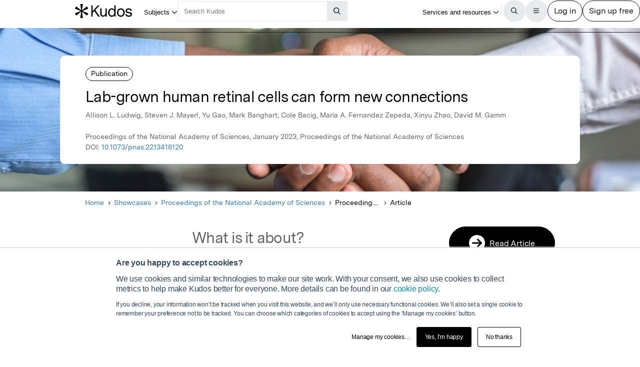

--- FILE ---
content_type: text/html;charset=utf-8
request_url: https://www.growkudos.com/publications/10.1073%25252Fpnas.2213418120/reader?utm_source=publication-page-you-might-also-like
body_size: 33617
content:
<!DOCTYPE html><!--[if lt IE 8 ]><html class="no-js preload lt-ie10 lt-ie9 lt-ie8 ie-suck"><![endif]--><!--[if IE 8 ]><html class="no-js preload lt-ie10 lt-ie9 ie-8" ng-app="growkudos" lang="en"><![endif]--><!--[if IE 9 ]><html class="no-js preload lt-ie10 ie-9" ng-app="growkudos" lang="en"><![endif]--><html class="no-js" lang="en" ng-app="growkudos"><head><title>Lab-grown human retinal cells can form new connections &ndash; Kudos: Growing the influence of research</title><meta content="origin-when-cross-origin" name="referrer" /><meta class="ng-non-bindable" content="Synapses—the way neurons talk to one another—are necessary to relay visual information in a stepwise fashion from light-sensitive photoreceptors (rods and cones) to intermediate retinal neurons to retinal ganglion cells and finally to our brains. We&#39;ve recently learned that photoreceptors grown from stem cells can respond to light and make synapses as they develop within tiny tissue structures called retinal organoids. However, we wanted to know whether they could form new synapses after being removed from these organoids, which is necessary for them to be used in future human clinical trials. Using a modified rabies virus-based tracing system, we found that stem cell-derived retinal neurons, including photoreceptors and retinal ganglion cells,  can complete a new &quot;handshake&quot; (i.e., synapse) with other retinal neurons after old connections are destroyed. Our results provide the first direct evidence that this important step in all contemplated retinal cell replacement strategies is possible." name="description" /><meta charset="utf-8" /><meta content="IE=edge; chrome=1" http-equiv="X-UA-Compatible" /><meta content="width=device-width, initial-scale=1" name="viewport" /><link href="https://www.growkudos.com/publications/10.1073%252Fpnas.2213418120/reader" rel="canonical" /><link href="https://static.growkudos.com/favicons/favicon-all.svg" rel="icon" type="image/svg+xml" /><link color="#000000" href="https://static.growkudos.com/favicons/mmask-icon.svg" rel="mask-icon" /><link href="https://static.growkudos.com/favicons/favicon-16x16.png" rel="icon" type="image/png" sizes="16x16" /><link href="https://static.growkudos.com/favicons/favicon-32x32.png" rel="icon" type="image/png" sizes="32x32" /><link href="https://static.growkudos.com/favicons/favicon-48x48.png" rel="icon" type="image/png" sizes="48x48" /><link href="https://static.growkudos.com/favicons/apple-touch-icon.png" rel="apple-touch-icon" sizes="180x180" /><link href="http://purl.org/dc/elements/1.1/" rel="schema.DC" /><link href="http://purl.org/dc/terms/" rel="schema.DCTERMS" /><meta content="Re-formation of synaptic connectivity in dissociated human stem cell-derived retinal organoid cultures" name="DC.title" /><meta content="Text" name="DC.type" scheme="DCMIType" /><meta content="Allison L. Ludwig" name="DC.creator" /><meta content="Steven J. Mayerl" name="DC.creator" /><meta content="Yu Gao" name="DC.creator" /><meta content="Mark Banghart" name="DC.creator" /><meta content="Cole Bacig" name="DC.creator" /><meta content="Maria A. Fernandez Zepeda" name="DC.creator" /><meta content="Xinyu Zhao" name="DC.creator" /><meta content="David M. Gamm" name="DC.creator" /><meta content="Proceedings of the National Academy of Sciences" name="DC.publisher" /><meta content="2023-01-04" name="DCTERMS.issued" /><meta content="urn:ISSN:0027-8424" name="DCTERMS.isPartOf" scheme="URI" /><meta content="urn:ISSN:1091-6490" name="DCTERMS.isPartOf" scheme="URI" /><meta content="Re-formation of synaptic connectivity in dissociated human stem cell-derived retinal organoid cultures" name="citation_title" /><meta content="10.1073/pnas.2213418120" name="citation_doi" /><meta content="Allison L. Ludwig" name="citation_author" /><meta content="Steven J. Mayerl" name="citation_author" /><meta content="Yu Gao" name="citation_author" /><meta content="Mark Banghart" name="citation_author" /><meta content="Cole Bacig" name="citation_author" /><meta content="Maria A. Fernandez Zepeda" name="citation_author" /><meta content="Xinyu Zhao" name="citation_author" /><meta content="David M. Gamm" name="citation_author" /><meta content="2023-01-04" name="citation_publication_date" /><meta content="Lab-grown human retinal cells can form new connections" property="og:title" /><meta class="ng-non-bindable" content="Synapses—the way neurons talk to one another—are necessary to relay visual information in a stepwise fashion from light-sensitive photoreceptors (rods and cones) to intermediate retinal neurons to retinal ganglion cells and finally to our brains. We&#39;ve recently learned that photoreceptors grown from stem cells can respond to light and make synapses as they develop within tiny tissue structures called retinal organoids. However, we wanted to know whether they could form new synapses after being removed from these organoids, which is necessary for them to be used in future human clinical trials. Using a modified rabies virus-based tracing system, we found that stem cell-derived retinal neurons, including photoreceptors and retinal ganglion cells,  can complete a new &quot;handshake&quot; (i.e., synapse) with other retinal neurons after old connections are destroyed. Our results provide the first direct evidence that this important step in all contemplated retinal cell replacement strategies is possible." property="og:description" /><meta content="https://images.unsplash.com/photo-1521791136064-7986c2920216?crop=entropy&amp;cs=tinysrgb&amp;fit=max&amp;fm=jpg&amp;ixid=Mnw1MzM4NXwwfDF8c2VhcmNofDh8fGNvbm5lY3Rpb258ZW58MHwwfHx8MTY3MzAxNDY4OA&amp;ixlib=rb-4.0.3&amp;q=80&amp;w=1080" property="og:image" /><meta content="200" property="og:image:width" /><meta content="200" property="og:image:height" /><meta content="https://www.growkudos.com/publications/10.1073%252Fpnas.2213418120" property="og:url" /><meta content="382090738578650" property="fb:app_id" /><meta content="summary" name="twitter:card" /><meta content="https://www.growkudos.com/publications/10.1073%252Fpnas.2213418120" name="twitter:site" /><meta content="Lab-grown human retinal cells can form new connections" property="twitter:title" /><meta class="ng-non-bindable" content="Synapses—the way neurons talk to one another—are necessary to relay visual information in a stepwise fashion from light-sensitive photoreceptors (rods and cones) to intermediate retinal neurons to retinal ganglion cells and finally to our brains. We&#39;ve recently learned that photoreceptors grown from stem cells can respond to light and make synapses as they develop within tiny tissue structures called retinal organoids. However, we wanted to know whether they could form new synapses after being removed from these organoids, which is necessary for them to be used in future human clinical trials. Using a modified rabies virus-based tracing system, we found that stem cell-derived retinal neurons, including photoreceptors and retinal ganglion cells,  can complete a new &quot;handshake&quot; (i.e., synapse) with other retinal neurons after old connections are destroyed. Our results provide the first direct evidence that this important step in all contemplated retinal cell replacement strategies is possible." property="twitter:description" /><meta content="https://images.unsplash.com/photo-1521791136064-7986c2920216?crop=entropy&amp;cs=tinysrgb&amp;fit=max&amp;fm=jpg&amp;ixid=Mnw1MzM4NXwwfDF8c2VhcmNofDh8fGNvbm5lY3Rpb258ZW58MHwwfHx8MTY3MzAxNDY4OA&amp;ixlib=rb-4.0.3&amp;q=80&amp;w=1080" property="twitter:image" /><meta content="@growkudos" name="twitter:creator" /><script async="" defer="" id="hs-script-loader" src="//js.hs-scripts.com/5642616.js" type="text/javascript"></script><script>var _hsp = window._hsp = window._hsp || [];

// Analytics tools *must* not be loaded unless we obtain analytics consent
_hsp.push(['addPrivacyConsentListener', (consent) => {
  if (consent.categories.analytics) {
    // Load Google Tag Manager:
    (function(w,d,s,l,i){w[l]=w[l]||[];w[l].push({'gtm.start':
    new Date().getTime(),event:'gtm.js'});var f=d.getElementsByTagName(s)[0],
    j=d.createElement(s),dl=l!='dataLayer'?'&l='+l:'';j.async=true;j.src=
    'https://www.googletagmanager.com/gtm.js?id='+i+dl;f.parentNode.insertBefore(j,f);
    })(window,document,'script','dataLayer','GTM-WPGDRBB');

    // Load and init Google Analytics:
    (function(i,s,o,g,r,a,m){i['GoogleAnalyticsObject']=r;i[r]=i[r]||function(){
    (i[r].q=i[r].q||[]).push(arguments)},i[r].l=1*new Date();a=s.createElement(o),
    m=s.getElementsByTagName(o)[0];a.async=1;a.src=g;m.parentNode.insertBefore(a,m)
    })(window,document,'script','//www.google-analytics.com/analytics.js','ga');

    ga('set', 'anonymizeIp', true);
    // Track link IDs in GA, so we can differentiate between links on the page
    ga('require', 'linkid', 'linkid.js');

    ga('create', 'UA-41206652-2', 'auto');
    ga('require', 'GTM-MCLCKC3');

    // Page views are recorded in the Angular app, so we don't send one here

    // Load Hotjar:
    (function(h,o,t,j,a,r){
    h.hj=h.hj||function(){(h.hj.q=h.hj.q||[]).push(arguments)};
    h._hjSettings={hjid:1118175,hjsv:6};
    a=o.getElementsByTagName('head')[0];
    r=o.createElement('script');r.async=1;
    r.src=t+h._hjSettings.hjid+j+h._hjSettings.hjsv;
    a.appendChild(r);
    })(window,document,'https://static.hotjar.com/c/hotjar-','.js?sv=');
  }
}]);</script><script data-api="https://www.growkudos.com/pl/api/event" data-domain="growkudos.com" defer="" event-article_id="9546962" event-container_id="153030" event-logged_in="false" event-publisher_id="81" id="plausible-script" src="https://www.growkudos.com/pl/js/script.p-p.js"></script><script>window.FACEBOOK_APP_ID = '382090738578650';</script><link href="/css/application.be073c7f.css" rel="stylesheet" /><link href="https://static.growkudos.com/fonts/messina-sans/all.css" rel="stylesheet" /><link crossorigin="anonymous" href="https://kit.fontawesome.com/b4341808ee.css" rel="stylesheet" /></head><body class="ux4 publication-page publication-reader-view" ng-cloak=""><kudos-confirmation-banner></kudos-confirmation-banner><mag-ui-nav-bar user="{&quot;isLoggedIn&quot;:false}"><div class="navbar-float" slot="floating-controls"></div></mag-ui-nav-bar><div class="container-fluid"><div class="kudos-loader-container col-xs-10 col-xs-offset-1 col-sm-6 col-sm-offset-3 col-md-offset-4 col-md-4"><kudos-loader show="appStateLoading"></kudos-loader></div></div><end></end><div ng-controller="KudosAppController as ctrl" ng-init="ctrl.init(&#39;{}&#39;)"></div><div class="ux4-publication-view"><div class="banner-image" style="background-image:-webkit-image-set(url(&#39;https://images.unsplash.com/photo-1521791136064-7986c2920216?crop=entropy&amp;cs=srgb&amp;ixid=Mnw1MzM4NXwwfDF8c2VhcmNofDh8fGNvbm5lY3Rpb258ZW58MHwwfHx8MTY3MzAxNDY4OA&amp;q=85&amp;w=1200&#39;) 1x, url(&#39;https://images.unsplash.com/photo-1521791136064-7986c2920216?crop=entropy&amp;cs=srgb&amp;ixid=Mnw1MzM4NXwwfDF8c2VhcmNofDh8fGNvbm5lY3Rpb258ZW58MHwwfHx8MTY3MzAxNDY4OA&amp;q=85&amp;w=2400&#39;) 2x); background-image:image-set(url(&#39;https://images.unsplash.com/photo-1521791136064-7986c2920216?crop=entropy&amp;cs=srgb&amp;ixid=Mnw1MzM4NXwwfDF8c2VhcmNofDh8fGNvbm5lY3Rpb258ZW58MHwwfHx8MTY3MzAxNDY4OA&amp;q=85&amp;w=1200&#39;) 1x, url(&#39;https://images.unsplash.com/photo-1521791136064-7986c2920216?crop=entropy&amp;cs=srgb&amp;ixid=Mnw1MzM4NXwwfDF8c2VhcmNofDh8fGNvbm5lY3Rpb258ZW58MHwwfHx8MTY3MzAxNDY4OA&amp;q=85&amp;w=2400&#39;) 2x)"></div><heading><div class="visible-print" id="print-media-only-banner"><div class="container"><div class="row"><div class="col-xs-12"><p>This shareable PDF can be hosted on any platform or network and is fully compliant with publisher copyright.</p></div></div></div></div><div class="banner-content"><div class="project-type">Publication</div><div class="banner-title"><h1 class="margin-none">Lab-grown human retinal cells can form new connections</h1></div><p>Allison L. Ludwig, Steven J. Mayerl, Yu Gao, Mark Banghart, Cole Bacig, Maria A. Fernandez Zepeda, Xinyu Zhao, David M. Gamm</p><p class="journal-info">Proceedings of the National Academy of Sciences, January 2023, Proceedings of the National Academy of Sciences</p><p>DOI: <a class="doi-link" doi="10.1073/pnas.2213418120" href="http://dx.doi.org/10.1073/pnas.2213418120" record-read-referral-event="" target="_blank">10.1073/pnas.2213418120</a></p></div></heading><nav aria-label="Breadcrumbs" class="breadcrumbs font-size-small hidden-print"><div id="breadcrumb-overlay-positioning"><div class="left-fade"></div><button aria-label="Scroll left" id="scroll-left" title="Scroll left" type="button"><img alt="" src="/images/mag-ui-icons/fa-chevron-left-regular.svg" /></button><ol class="breadcrumbs" id="breadcrumb-scroller"><li><a class="breadcrumb-text" href="/">Home</a><div class="chevron"><i aria-hidden="true" class="fa fa-chevron-right"></i></div></li><li><a class="breadcrumb-text" href="/showcase/list">Showcases</a><div class="chevron"><i aria-hidden="true" class="fa fa-chevron-right"></i></div></li><li><a class="breadcrumb-text" href="/showcase/publishers/pnas">Proceedings of the National Academy of Sciences</a><div class="chevron"><i aria-hidden="true" class="fa fa-chevron-right"></i></div></li><li class="shrinkable" title="Proceedings of the National Academy of Sciences"><span class="breadcrumb-text">Proceedings of the National Academy of Sciences</span><div class="chevron"><i aria-hidden="true" class="fa fa-chevron-right"></i></div></li><li><span class="breadcrumb-text">Article</span><div class="chevron"><i aria-hidden="true" class="fa fa-chevron-right"></i></div></li></ol><div class="right-fade"></div><button aria-label="Scroll right" id="scroll-right" title="Scroll right" type="button"><img alt="" src="/images/mag-ui-icons/fa-chevron-right-regular.svg" /></button></div><a class="up-link" href="/showcase/publishers/pnas"><img alt="Up to" src="/images/mag-ui-icons/fa-chevron-left-regular.svg" />Proceedings of the National Academy of Sciences</a></nav><main autoscroll="true"><section><h2 class="ng-non-bindable">What is it about?</h2><p class="preserve-line-breaks ng-non-bindable" dir="auto">Synapses—the way neurons talk to one another—are necessary to relay visual information in a stepwise fashion from light-sensitive photoreceptors (rods and cones) to intermediate retinal neurons to retinal ganglion cells and finally to our brains. We&#39;ve recently learned that photoreceptors grown from stem cells can respond to light and make synapses as they develop within tiny tissue structures called retinal organoids. However, we wanted to know whether they could form new synapses after being removed from these organoids, which is necessary for them to be used in future human clinical trials. Using a modified rabies virus-based tracing system, we found that stem cell-derived retinal neurons, including photoreceptors and retinal ganglion cells,  can complete a new &quot;handshake&quot; (i.e., synapse) with other retinal neurons after old connections are destroyed. Our results provide the first direct evidence that this important step in all contemplated retinal cell replacement strategies is possible.</p></section><mag-ui-guest-user-job-role-collection></mag-ui-guest-user-job-role-collection><section><h2 class="sr-only">Featured Image</h2><div class="center-align" id="featured-image"><img alt="" class="max-fullwidth" src="https://images.unsplash.com/photo-1521791136064-7986c2920216?crop=entropy&amp;cs=tinysrgb&amp;fit=max&amp;fm=jpg&amp;ixid=Mnw1MzM4NXwwfDF8c2VhcmNofDh8fGNvbm5lY3Rpb258ZW58MHwwfHx8MTY3MzAxNDY4OA&amp;ixlib=rb-4.0.3&amp;q=80&amp;w=1080&amp;w=1304" width="652px" /><p class="text-center font-size-small subtitle hidden-print">Photo by <a href="https://unsplash.com/@cytonn_photography?utm_source=kudos-featured-image&amp;utm_medium=referral" target="blank">Cytonn Photography</a> on <a href="https://unsplash.com" target="blank">Unsplash</a></p><p class="text-center font-size-small subtitle visible-print">Photo by Cytonn Photography on Unsplash</p></div></section><section><h2 class="ng-non-bindable">Why is it important?</h2><p class="preserve-line-breaks ng-non-bindable" dir="auto">Millions of people worldwide of all ages suffer from blinding diseases and injuries that result in death of retinal neurons such as photoreceptors and retinal ganglion cells, including macular degeneration, retinitis pigmentosa, and glaucoma to name a few. Stem cell-grown retinal neurons have the potential to restore vision by replacing cells lost to such disorders, and demonstrating that these cells are intrinsically capable of forming new synapses is a critical step in building confidence in such therapies.</p></section><section><h2>Perspectives</h2><figure class="perspective"><kudos-avatar avatar="{&quot;original&quot;:&quot;/images/author_holder.jpg?v=2023-01-05_20-32-36&quot;,&quot;_30x30&quot;:&quot;/images/author_holder.jpg?v=2023-01-05_20-32-36&quot;,&quot;_60x60&quot;:&quot;/images/author_holder.jpg?v=2023-01-05_20-32-36&quot;,&quot;_120x120&quot;:&quot;/images/author_holder.jpg?v=2023-01-05_20-32-36&quot;,&quot;_240x240&quot;:&quot;/images/author_holder.jpg?v=2023-01-05_20-32-36&quot;,&quot;default_avatar&quot;:{&quot;initials&quot;:&quot;DG&quot;,&quot;colour&quot;:&quot;#034A6B&quot;}}" size="medium"></kudos-avatar><blockquote class="perspective-text"><div class="perspective-quote-container"><div aria-hidden="true" class="quote-left"><span>“</span></div><p class="perspective-quote preserve-line-breaks ng-non-bindable" dir="auto">As photoreceptor and other retinal cell replacement therapies enter clinical trials, our results support their potential to form new connections and—hopefully—communicate with other neurons after removal from the organoid environment they are originally grown in.</p><div aria-hidden="true" class="quote-left quote-right"><span>”</span></div></div><figcaption><a category="reader page" event-track="click on author" href="/profile/david_gamm" label="ux4 publication page">David Gamm</a><br /><span class="affiliation">University of Wisconsin Madison</span></figcaption></blockquote></figure></section><section class="read-publication"><h2 class="sr-only">Read the Original</h2><div class="read-publication-panel"><p>This page is a summary of: <cite>Re-formation of synaptic connectivity in dissociated human stem cell-derived retinal organoid cultures</cite>, Proceedings of the National Academy of Sciences, January 2023, Proceedings of the National Academy of Sciences, <br />DOI:&nbsp;<span class="doi">10.1073/pnas.2213418120. </span><br />You can read the full text:</p><a class="btn btn-primary btn-lg read-publication-button" doi="10.1073/pnas.2213418120" href="http://dx.doi.org/10.1073/pnas.2213418120" record-read-referral-event="" target="_blank"><i aria-hidden="" class="btn-icon fa fa-arrow-circle-right fa-2x"></i><span class="btn-text">Read</span></a></div></section><section class="resources"><h2>Resources</h2><ul><li><a category="reader page" event-track="click on resource link" href="https://www.youtube.com/watch?v=9RMqVKXTPI0" label="ux4 publication page" rel="ugc nofollow" target="_blank"><div class="resource"><div class="resource-type"><svg><use href="/images/publications/resources/symbol_defs.svg#resource-video"></use><span>Video</span></svg></div><h3 class="resource-title ng-non-bindable" dir="auto">Restoring Vision with Stem Cells Dr David Gamm</h3><p class="resource-description ng-non-bindable" dir="auto">Talk in 2019 providing an overview of stem cells and potential therapies for blinding disorders</p></div></a></li></ul></section><section class="contributors"><h2>Contributors</h2><p class="contributors-subtitle">The following have contributed to this page</p><div class="no-padding contributor-authors"><ul><li><a category="reader page" event-track="click on author" href="/profile/david_gamm" label="ux4 publication page"><div class="contributor-avatar"><div><kudos-avatar avatar="{&quot;original&quot;:&quot;/images/author_holder.jpg?v=2023-01-05_20-32-36&quot;,&quot;_30x30&quot;:&quot;/images/author_holder.jpg?v=2023-01-05_20-32-36&quot;,&quot;_60x60&quot;:&quot;/images/author_holder.jpg?v=2023-01-05_20-32-36&quot;,&quot;_120x120&quot;:&quot;/images/author_holder.jpg?v=2023-01-05_20-32-36&quot;,&quot;_240x240&quot;:&quot;/images/author_holder.jpg?v=2023-01-05_20-32-36&quot;,&quot;default_avatar&quot;:{&quot;initials&quot;:&quot;DG&quot;,&quot;colour&quot;:&quot;#034A6B&quot;}}" size="small"></kudos-avatar></div><div class="contributor-avatar-text"><p class="contributor-name"><span class="ng-non-bindable">David Gamm </span></p><p class="contributor-affiliation no-margin">University of Wisconsin Madison</p></div></div></a></li></ul></div><kudos-publication-claim-button claim-button-class="btn btn-lg btn-muted" claim-text="Claim this Article" doi="10.1073/pnas.2213418120"></kudos-publication-claim-button></section><section class="share-icons"><h2>Share this page:</h2><ul class="list-inline list-inline-vertical-padding" id="share-icons"><li><a aria-label="Share this page via email" category="share icons" class="social-link social-email-link" event-track="passively shared via email" href="mailto:?body=Read%20Lab-grown%20human%20retinal%20cells%20can%20form%20new%20connections%20on%20Kudos%3A%20https%3A%2F%2Fwww.growkudos.com%2Fpublications%2F10.1073%25252Fpnas.2213418120" label="passive publication share panel" title="Share this page via email"><span aria-hidden="true" class="fa-stack fa-lg"><i class="fa fa-circle fa-stack-2x"></i><i class="fa fa-envelope fa-stack-1x fa-inverse"></i></span></a></li><li><a aria-label="Share this page via Bluesky" category="share icons" class="social-link social-bluesky-link" event-track="passively shared via bluesky" href="https://bsky.app/intent/compose?text=Read%20Lab-grown%20human%20retinal%20cells%20can%20form%20new%20connections%20on%20Kudos%3A%20https%3A%2F%2Fwww.growkudos.com%2Fpublications%2F10.1073%25252Fpnas.2213418120" label="passive publication share panel" target="_blank" title="Share this page via Bluesky"><span aria-hidden="true" class="fa-stack fa-lg"><i class="fa fa-circle fa-stack-2x"></i><i class="fa-brands fa-bluesky fa-stack-1x fa-inverse"></i></span></a></li><li><a aria-label="Share this page via Facebook" category="share icons" class="social-link social-facebook-link" event-track="passively shared via facebook" href="https://www.facebook.com/dialog/share?app_id=382090738578650&amp;display=page&amp;href=https%3A%2F%2Fwww.growkudos.com%2Fpublications%2F10.1073%25252Fpnas.2213418120" label="passive publication share panel" target="_blank" title="Share this page via Facebook"><span aria-hidden="true" class="fa-stack fa-lg"><i class="fa fa-circle fa-stack-2x"></i><i class="fa-brands fa-facebook-f fa-stack-1x fa-inverse"></i></span></a></li><li><a aria-label="Share this page via LinkedIn" category="share icons" class="social-link social-linkedin-link" event-track="passively shared via linkedin" href="https://www.linkedin.com/shareArticle?url=https%3A%2F%2Fwww.growkudos.com%2Fpublications%2F10.1073%25252Fpnas.2213418120" label="passive publication share panel" target="_blank" title="Share this page via LinkedIn"><span aria-hidden="true" class="fa-stack fa-lg"><i class="fa fa-circle fa-stack-2x"></i><i class="fa-brands fa-linkedin-in fa-stack-1x fa-inverse"></i></span></a></li><li><a aria-label="Share this page via Mastodon" category="share icons" class="social-link social-mastodon-link" event-track="passively shared via mastodon" href="/tootpick/#text=Read%20Lab-grown%20human%20retinal%20cells%20can%20form%20new%20connections%20on%20Kudos%3A%20https%3A%2F%2Fwww.growkudos.com%2Fpublications%2F10.1073%25252Fpnas.2213418120" label="passive publication share panel" target="_blank" title="Share this page via Mastodon"><span aria-hidden="true" class="fa-stack fa-lg"><i class="fa fa-circle fa-stack-2x"></i><i class="fa-brands fa-mastodon fa-stack-1x fa-inverse"></i></span></a></li><li><a aria-label="Share this page via WhatsApp" category="share icons" class="social-link social-whatsapp-link" event-track="passively shared via whatsapp" href="https://wa.me/?text=Read%20Lab-grown%20human%20retinal%20cells%20can%20form%20new%20connections%20on%20Kudos%3A%20https%3A%2F%2Fwww.growkudos.com%2Fpublications%2F10.1073%25252Fpnas.2213418120" label="passive publication share panel" target="_blank" title="Share this page via WhatsApp"><span aria-hidden="true" class="fa-stack fa-lg"><i class="fa fa-circle fa-stack-2x"></i><i class="fa-brands fa-whatsapp fa-stack-1x fa-inverse"></i></span></a></li><li><a aria-label="Share this page via X" category="share icons" class="social-link social-twitter-link" event-track="passively shared via twitter" href="https://x.com/intent/post?url=https%3A%2F%2Fwww.growkudos.com%2Fpublications%2F10.1073%25252Fpnas.2213418120" label="passive publication share panel" target="_blank" title="Share this page via X"><span aria-hidden="true" class="fa-stack fa-lg"><i class="fa fa-circle fa-stack-2x"></i><i class="fa-brands fa-x-twitter fa-stack-1x fa-inverse"></i></span></a></li></ul></section></main><div class="recommendations" role="complementary"><h2>Discover more</h2><div class="subject-showcase-links"><a class="card" href="https://www.growkudos.com/showcase/collections/summaries-of-medical-research?utm_source=publication-page-discover"><div class="image-container"><img alt="" src="/images/publications/discover_more/medical_sciences.jpg" /></div><div class="text-container"><h3>Medical Research</h3></div></a><a class="card" href="https://www.growkudos.com/showcase/collections/summaries-of-life-science-research?utm_source=publication-page-discover"><div class="image-container"><img alt="" src="/images/publications/discover_more/life_sciences.jpg" /></div><div class="text-container"><h3>Life Sciences</h3></div></a><a class="card" href="https://www.growkudos.com/showcase/collections/summaries-of-physical-science-research?utm_source=publication-page-discover"><div class="image-container"><img alt="" src="/images/publications/discover_more/physical_sciences.jpg" /></div><div class="text-container"><h3>Physical Sciences</h3></div></a><a class="card" href="https://www.growkudos.com/showcase/collections/summaries-of-technology-and-engineering-research?utm_source=publication-page-discover"><div class="image-container"><img alt="" src="/images/publications/discover_more/technology_engineering.jpg" /></div><div class="text-container"><h3>Technology and Engineering</h3></div></a><a class="card" href="https://www.growkudos.com/showcase/collections/summaries-of-environmental-research?utm_source=publication-page-discover"><div class="image-container"><img alt="" src="/images/publications/discover_more/environmental_sciences.jpg" /></div><div class="text-container"><h3>Environmental Research</h3></div></a><a class="card" href="https://www.growkudos.com/showcase/collections/summaries-of-arts-and-humanities-research?utm_source=publication-page-discover"><div class="image-container"><img alt="" src="/images/publications/discover_more/arts_humanities.jpg" /></div><div class="text-container"><h3>Arts and Humanities</h3></div></a><a class="card" href="https://www.growkudos.com/showcase/collections/summaries-of-social-science-research?utm_source=publication-page-discover"><div class="image-container"><img alt="" src="/images/publications/discover_more/social_sciences.jpg" /></div><div class="text-container"><h3>Social Sciences</h3></div></a><a class="card" href="https://www.growkudos.com/showcase/collections/summaries-of-business-and-management-research?utm_source=publication-page-discover"><div class="image-container"><img alt="" src="/images/publications/discover_more/business_management.jpg" /></div><div class="text-container"><h3>Business and Management</h3></div></a></div></div><nav class="publication-sidebar"><div class="sidebar-buttons"><a class="btn btn-primary btn-lg read-publication-button" doi="10.1073/pnas.2213418120" href="http://dx.doi.org/10.1073/pnas.2213418120" record-read-referral-event="" target="_blank"><i aria-hidden="" class="btn-icon fa fa-arrow-circle-right fa-2x"></i><span class="btn-text">Read Article</span></a></div><div class="panel unbordered hidden-xs hidden-sm"><img alt="Proceedings of the National Academy of Sciences" class="cover grey-border block-center" id="cover-image" src="https://s3.eu-west-1.amazonaws.com/images.growkudos.com/production/logos/cover_image/asset/100/medium_2x_pnas-cover-generic.jpg" srcset="https://s3.eu-west-1.amazonaws.com/images.growkudos.com/production/logos/cover_image/asset/100/medium_1x_pnas-cover-generic.jpg 1x, https://s3.eu-west-1.amazonaws.com/images.growkudos.com/production/logos/cover_image/asset/100/medium_2x_pnas-cover-generic.jpg 2x, https://s3.eu-west-1.amazonaws.com/images.growkudos.com/production/logos/cover_image/asset/100/medium_3x_pnas-cover-generic.jpg 3x" title="Proceedings of the National Academy of Sciences" /></div><div class="panel more-from-publisher text-center"><p>More from</p><img alt="Proceedings of the National Academy of Sciences" class="block-center" id="partnership-image" src="https://s3.eu-west-1.amazonaws.com/images.growkudos.com/production/uploads/publisher/avatar/81/thumb_PNAS-logo-primary-2c.jpg" srcset="https://s3.eu-west-1.amazonaws.com/images.growkudos.com/production/uploads/publisher/avatar/81/thumb_PNAS-logo-primary-2c%402x.jpg 2x" /><div class="margin-top-medium hidden-print"><a class="btn btn-primary btn-lg" href="/showcase/publishers/pnas">View Showcase</a></div></div></nav></div><kudos-footer></kudos-footer><script src="https://www.gstatic.com/charts/loader.js"></script><script src="/js/dependencies.419597b4.js"></script><script src="/js/application.ad000f01.js"></script><script defer="" src="/js/popover.iife.min.3fb83a8a.js"></script><script defer="" src="/js/components.iife.e29c09cc.js"></script><script async="">function initNavBar() {
  window.customElements.define('mag-ui-nav-bar', Components.NavBar);
  navBarElem = document.querySelector('mag-ui-nav-bar');
}

if (document.readyState === 'loading') {
  document.addEventListener('DOMContentLoaded', initNavBar);
} else {
  initNavBar();
}</script><script async="">function initGuestUserJobRoleCollection() {
  window.customElements.define('mag-ui-guest-user-job-role-collection', Components.JobRoleCollection);
}

if (document.readyState === 'loading') {
  document.addEventListener('DOMContentLoaded', initGuestUserJobRoleCollection);
} else {
  initGuestUserJobRoleCollection();
}</script><script async="" src="https://embed.altmetric.com/assets/embed.js"></script><script>var NAME = "null";
var EMAIL = "null";
/*<![CDATA[*/window.zEmbed||function(e,t){var n,o,d,i,s,a=[],r=document.createElement("iframe");window.zEmbed=function(){a.push(arguments)},window.zE=window.zE||window.zEmbed,r.src="javascript:false",r.title="",r.role="presentation",(r.frameElement||r).style.cssText="display: none",d=document.getElementsByTagName("script"),d=d[d.length-1],d.parentNode.insertBefore(r,d),i=r.contentWindow,s=i.document;try{o=s}catch(c){n=document.domain,r.src='javascript:var d=document.open();d.domain="'+n+'";void(0);',o=s}o.open()._l=function(){var o=this.createElement("script");n&&(this.domain=n),o.id="js-iframe-async",o.src=e,this.t=+new Date,this.zendeskHost=t,this.zEQueue=a,this.body.appendChild(o)},o.write('<body onload="document._l();">'),o.close()}("//assets.zendesk.com/embeddable_framework/main.js","growkudos.zendesk.com");/*]]>*/</script><kudos-cookies-policy></kudos-cookies-policy><script>ga('set', 'dimension1', 'reader');</script><script async="">let breadcrumbOverlayPositioning = document.querySelector('#breadcrumb-overlay-positioning');
let breadcrumbScroller = document.querySelector('#breadcrumb-scroller');
let breadcrumbs = breadcrumbScroller.querySelectorAll('li');

let firstBreadcrumb = breadcrumbs[0]
let lastBreadcrumb = breadcrumbs[breadcrumbs.length - 1];

let scrollLeftButton = document.querySelector('button#scroll-left');
let scrollRightButton = document.querySelector('button#scroll-right');

let breadcrumbObserver = new IntersectionObserver((entries) => {
  for (let entry of entries) {
    let name
    switch (entry.target) {
    case firstBreadcrumb:
      name = 'first-breadcrumb';
      break;
    case lastBreadcrumb:
      name = 'last-breadcrumb';
      break;
    default:
      throw new Error(
        `Observing ${entry.target} which is neither the first nor last breadcrumb`
      );
    }

    let attrName = `data-${name}-hidden`

    if (entry.isIntersecting) {
      breadcrumbOverlayPositioning.removeAttribute(attrName);
    } else {
      breadcrumbOverlayPositioning.setAttribute(attrName, '');
    }
  }
}, {root: breadcrumbScroller, threshold: 0.95});

breadcrumbObserver.observe(firstBreadcrumb);
breadcrumbObserver.observe(lastBreadcrumb);

const scrollAmount = 100;

scrollLeftButton.addEventListener('click', (event) => {
  breadcrumbScroller.scrollBy({left: -scrollAmount, behavior: 'auto'});
});
scrollRightButton.addEventListener('click', (event) => {
  breadcrumbScroller.scrollBy({left: scrollAmount, behavior: 'auto'});
});

// Scroll to the end of the breadcrumbs, since that's the most relevant
// part for a user. scrollWidth will always be more than the maximum
    // possible left scroll value (which should be ~= scrollWidth -
    // clientWidth). We can't just use Number.MAX_SAFE_INTEGER, as this
    // causes weird behaviour in Gecko, presumably because it's not
    // representable in whatever internal format they use.
window.addEventListener('load', () => {
  breadcrumbScroller.scrollTo({left: breadcrumbScroller.scrollWidth, behavior: 'instant'});
});</script></body></html>

--- FILE ---
content_type: text/css
request_url: https://static.growkudos.com/fonts/messina-sans/all.css
body_size: 33
content:
@font-face {
	font-family: 'Messina Sans';
	font-weight: normal;
	src:
		url('messina-sans-web-regular.woff2') format('woff2'),
		url('messina-sans-web-regular.woff') format('woff');
}

@font-face {
	font-family: 'Messina Sans';
	font-weight: bold;
	src:
		url('messina-sans-web-bold.woff2') format('woff2'),
		url('messina-sans-web-bold.woff') format('woff');
}


--- FILE ---
content_type: text/css
request_url: https://kit.fontawesome.com/b4341808ee.css
body_size: -65
content:
@import url(https://ka-p.fontawesome.com/assets/b4341808ee/37745214/kit.css?token=b4341808ee);@import url(https://ka-p.fontawesome.com/releases/v6.7.2/css/pro-v4-shims.min.css?token=b4341808ee);@import url(https://ka-p.fontawesome.com/releases/v6.7.2/css/pro-v4-font-face.min.css?token=b4341808ee);

--- FILE ---
content_type: application/javascript
request_url: https://www.growkudos.com/js/popover.iife.min.3fb83a8a.js
body_size: 9015
content:
"use strict";(()=>{var c=class extends Event{oldState;newState;constructor(t,{oldState:o="",newState:r="",...i}={}){super(t,i),this.oldState=String(o||""),this.newState=String(r||"")}},R=new WeakMap;function A(e,t,o){R.set(e,setTimeout(()=>{R.has(e)&&e.dispatchEvent(new c("toggle",{cancelable:!1,oldState:t,newState:o}))},0))}var D=globalThis.ShadowRoot||function(){},z=globalThis.HTMLDialogElement||function(){},M=new WeakMap,p=new WeakMap,h=new WeakMap;function L(e){return h.get(e)||"hidden"}var b=new WeakMap;function O(e){let t=e.popoverTargetElement;if(!(t instanceof HTMLElement))return;let o=L(t);e.popoverTargetAction==="show"&&o==="showing"||e.popoverTargetAction==="hide"&&o==="hidden"||(o==="showing"?m(t,!0,!0):d(t,!1)&&(b.set(t,e),S(t)))}function d(e,t){return!(e.popover!=="auto"&&e.popover!=="manual"||!e.isConnected||t&&L(e)!=="showing"||!t&&L(e)!=="hidden"||e instanceof z&&e.hasAttribute("open")||document.fullscreenElement===e)}function N(e){return e?Array.from(p.get(e.ownerDocument)||[]).indexOf(e)+1:0}function V(e){let t=W(e),o=U(e);return N(t)>N(o)?t:o}function y(e){let t=p.get(e);for(let o of t||[])if(!o.isConnected)t.delete(o);else return o;return null}function v(e){return typeof e.getRootNode=="function"?e.getRootNode():e.parentNode?v(e.parentNode):e}function W(e){for(;e;){if(e instanceof HTMLElement&&e.popover==="auto"&&h.get(e)==="showing")return e;if(e=e.parentElement||v(e),e instanceof D&&(e=e.host),e instanceof Document)return}}function U(e){for(;e;){let t=e.popoverTargetElement;if(t instanceof HTMLElement)return t;if(e=e.parentElement||v(e),e instanceof D&&(e=e.host),e instanceof Document)return}}function G(e){let t=new Map,o=0,r=e.ownerDocument;for(let a of p.get(r)||[])t.set(a,o),o+=1;t.set(e,o),o+=1;let i=null;function l(a){let g=W(a);if(g===null)return null;let n=t.get(g);(i===null||t.get(i)<n)&&(i=g)}return l(e?.parentElement),i}function Q(e){return e.hidden||e instanceof D||(e instanceof HTMLButtonElement||e instanceof HTMLInputElement||e instanceof HTMLSelectElement||e instanceof HTMLTextAreaElement||e instanceof HTMLOptGroupElement||e instanceof HTMLOptionElement||e instanceof HTMLFieldSetElement)&&e.disabled||e instanceof HTMLInputElement&&e.type==="hidden"||e instanceof HTMLAnchorElement&&e.href===""?!1:typeof e.tabIndex=="number"&&e.tabIndex!==-1}function _(e){if(e.shadowRoot&&e.shadowRoot.delegatesFocus!==!0)return null;let t=e;t.shadowRoot&&(t=t.shadowRoot);let o=t.querySelector("[autofocus]");if(o)return o;{let l=t.querySelectorAll("slot");for(let a of l){let g=a.assignedElements({flatten:!0});for(let n of g){if(n.hasAttribute("autofocus"))return n;if(o=n.querySelector("[autofocus]"),o)return o}}}let r=e.ownerDocument.createTreeWalker(t,NodeFilter.SHOW_ELEMENT),i=r.currentNode;for(;i;){if(Q(i))return i;i=r.nextNode()}}function $(e){_(e)?.focus()}var H=new WeakMap;function S(e){if(!d(e,!1))return;let t=e.ownerDocument;if(!e.dispatchEvent(new c("beforetoggle",{cancelable:!0,oldState:"closed",newState:"open"}))||!d(e,!1))return;let o=!1;if(e.popover==="auto"){let i=e.getAttribute("popover"),l=G(e)||t;if(T(l,!1,!0),i!==e.getAttribute("popover")||!d(e,!1))return}y(t)||(o=!0),H.delete(e);let r=t.activeElement;e.classList.add(":popover-open"),h.set(e,"showing"),M.has(t)||M.set(t,new Set),M.get(t).add(e),$(e),e.popover==="auto"&&(p.has(t)||p.set(t,new Set),p.get(t).add(e),q(b.get(e),!0)),o&&r&&e.popover==="auto"&&H.set(e,r),A(e,"closed","open")}function m(e,t=!1,o=!1){if(!d(e,!0))return;let r=e.ownerDocument;if(e.popover==="auto"&&(T(e,t,o),!d(e,!0))||(q(b.get(e),!1),b.delete(e),o&&(e.dispatchEvent(new c("beforetoggle",{oldState:"open",newState:"closed"})),!d(e,!0))))return;M.get(r)?.delete(e),p.get(r)?.delete(e),e.classList.remove(":popover-open"),h.set(e,"hidden"),o&&A(e,"open","closed");let i=H.get(e);i&&(H.delete(e),t&&i.focus())}function F(e,t=!1,o=!1){let r=y(e);for(;r;)m(r,t,o),r=y(e)}function T(e,t,o){let r=e.ownerDocument||e;if(e instanceof Document)return F(r,t,o);let i=null,l=!1;for(let a of p.get(r)||[])if(a===e)l=!0;else if(l){i=a;break}if(!l)return F(r,t,o);for(;i&&L(i)==="showing"&&p.get(r)?.size;)m(i,t,o)}var P=new WeakMap;function x(e){if(!e.isTrusted)return;let t=e.composedPath()[0];if(!t)return;let o=t.ownerDocument;if(!y(o))return;let i=V(t);if(i&&e.type==="pointerdown")P.set(o,i);else if(e.type==="pointerup"){let l=P.get(o)===i;P.delete(o),l&&T(i||o,!1,!0)}}var k=new WeakMap;function q(e,t=!1){if(!e)return;k.has(e)||k.set(e,e.getAttribute("aria-expanded"));let o=e.popoverTargetElement;if(o instanceof HTMLElement&&o.popover==="auto")e.setAttribute("aria-expanded",String(t));else{let r=k.get(e);r?e.setAttribute("aria-expanded",r):e.removeAttribute("aria-expanded")}}var B=globalThis.ShadowRoot||function(){};function j(){return typeof HTMLElement<"u"&&typeof HTMLElement.prototype=="object"&&"popover"in HTMLElement.prototype}function f(e,t,o){let r=e[t];Object.defineProperty(e,t,{value(i){return r.call(this,o(i))}})}var J=/(^|[^\\]):popover-open\b/g,C=`
  :where([popover]) {
    position: fixed;
    z-index: 2147483647;
    inset: 0;
    padding: 0.25em;
    width: fit-content;
    height: fit-content;
    border-width: initial;
    border-color: initial;
    border-image: initial;
    border-style: solid;
    background-color: canvas;
    color: canvastext;
    overflow: auto;
    margin: auto;
  }

  :where(dialog[popover][open]) {
    display: revert;
  }

  :where([anchor].\\:popover-open) {
    inset: auto;
  }

  :where([anchor]:popover-open) {
    inset: auto;
  }

  @supports not (background-color: canvas) {
    :where([popover]) {
      background-color: white;
      color: black;
    }
  }

  @supports (width: -moz-fit-content) {
    :where([popover]) {
      width: -moz-fit-content;
      height: -moz-fit-content;
    }
  }

  @supports not (inset: 0) {
    :where([popover]) {
      top: 0;
      left: 0;
      right: 0;
      bottom: 0;
    }
  }

  :where([popover]:not(.\\:popover-open)) {
    display: none;
  }
`,E=null;function I(e){if(E===null)try{E=new CSSStyleSheet,E.replaceSync(C)}catch{E=!1}if(E===!1){let t=document.createElement("style");t.textContent=C,e instanceof Document?e.head.prepend(t):e.prepend(t)}else e.adoptedStyleSheets=[E,...e.adoptedStyleSheets]}function K(){window.ToggleEvent=window.ToggleEvent||c;function e(n){return n?.includes(":popover-open")&&(n=n.replace(J,"$1.\\:popover-open")),n}f(Document.prototype,"querySelector",e),f(Document.prototype,"querySelectorAll",e),f(Element.prototype,"querySelector",e),f(Element.prototype,"querySelectorAll",e),f(Element.prototype,"matches",e),f(Element.prototype,"closest",e),f(DocumentFragment.prototype,"querySelectorAll",e),f(DocumentFragment.prototype,"querySelectorAll",e),Object.defineProperties(HTMLElement.prototype,{popover:{enumerable:!0,configurable:!0,get(){if(!this.hasAttribute("popover"))return null;let n=(this.getAttribute("popover")||"").toLowerCase();return n===""||n=="auto"?"auto":"manual"},set(n){this.setAttribute("popover",n)}},showPopover:{enumerable:!0,configurable:!0,value(){S(this)}},hidePopover:{enumerable:!0,configurable:!0,value(){m(this,!0,!0)}},togglePopover:{enumerable:!0,configurable:!0,value(n){h.get(this)==="showing"&&n===void 0||n===!1?m(this,!0,!0):(n===void 0||n===!0)&&S(this)}}});let t=Element.prototype.attachShadow;t&&Object.defineProperties(Element.prototype,{attachShadow:{enumerable:!0,configurable:!0,writable:!0,value(n){let s=t.call(this,n);return I(s),s}}});let o=HTMLElement.prototype.attachInternals;o&&Object.defineProperties(HTMLElement.prototype,{attachInternals:{enumerable:!0,configurable:!0,writable:!0,value(){let n=o.call(this);return n.shadowRoot&&I(n.shadowRoot),n}}});let r=new WeakMap;function i(n){Object.defineProperties(n.prototype,{popoverTargetElement:{enumerable:!0,configurable:!0,set(s){if(s===null)this.removeAttribute("popovertarget"),r.delete(this);else if(s instanceof Element)this.setAttribute("popovertarget",""),r.set(this,s);else throw new TypeError("popoverTargetElement must be an element or null")},get(){if(this.localName!=="button"&&this.localName!=="input"||this.localName==="input"&&this.type!=="reset"&&this.type!=="image"&&this.type!=="button"||this.disabled||this.form&&this.type==="submit")return null;let s=r.get(this);if(s&&s.isConnected)return s;if(s&&!s.isConnected)return r.delete(this),null;let u=v(this),w=this.getAttribute("popovertarget");return(u instanceof Document||u instanceof B)&&w&&u.getElementById(w)||null}},popoverTargetAction:{enumerable:!0,configurable:!0,get(){let s=(this.getAttribute("popovertargetaction")||"").toLowerCase();return s==="show"||s==="hide"?s:"toggle"},set(s){this.setAttribute("popovertargetaction",s)}}})}i(HTMLButtonElement),i(HTMLInputElement);let l=n=>{if(!n.isTrusted)return;let s=n.composedPath()[0];if(!(s instanceof Element)||s?.shadowRoot)return;let u=v(s);if(!(u instanceof B||u instanceof Document))return;let w=s.closest("[popovertargetaction],[popovertarget]");if(w){O(w),n.preventDefault();return}},a=n=>{let s=n.key,u=n.target;!n.defaultPrevented&&u&&(s==="Escape"||s==="Esc")&&T(u.ownerDocument,!0,!0)};(n=>{n.addEventListener("click",l),n.addEventListener("keydown",a),n.addEventListener("pointerdown",x),n.addEventListener("pointerup",x)})(document),I(document)}j()||K();})();
//# sourceMappingURL=popover.iife.min.js.map


--- FILE ---
content_type: image/svg+xml
request_url: https://www.growkudos.com/images/publications/resources/symbol_defs.svg
body_size: 6479
content:
<svg aria-hidden="true" style="position: absolute; width: 0; height: 0; overflow: hidden;" version="1.1" xmlns="http://www.w3.org/2000/svg" xmlns:xlink="http://www.w3.org/1999/xlink">
<defs>

<symbol
   viewBox="0 0 125.52 143.26"
   id="resource-interview"
>
  <path d="M 62.76,29.28 A 15.22,15.22 0 0 1 78,44.49 v 33.78 a 15.21,15.21 0 1 1 -30.42,0 V 44.49 A 15.22,15.22 0 0 1 62.76,29.28 v 0 m 0,-4 v 0 A 19.26,19.26 0 0 0 43.55,44.49 v 33.78 a 19.26,19.26 0 0 0 19.21,19.21 v 0 A 19.26,19.26 0 0 0 82,78.27 V 44.49 A 19.26,19.26 0 0 0 62.76,25.28 Z m -17.890859,92.68094 v 4 h 35.78125 v -4 z m 15.890625,-11.16016 v 11.92969 h 4 V 106.80078 Z M 31.289062,66 v 11 c 10e-7,17.356705 14.114012,31.4707 31.470704,31.4707 17.356692,0 31.470702,-14.113995 31.470703,-31.4707 V 66 h -4 v 11 c -10e-7,15.194948 -12.275766,27.4707 -27.470703,27.4707 C 47.564828,104.4707 35.289063,92.194948 35.289062,77 V 66 Z" />
</symbol>

<symbol
   viewBox="0 0 125.52 143.26"
   id="resource-data"
>
  <path d="m 33.880859,82.570312 v 4 h 67.058591 v -4 z m 0,-17 v 4 h 67.058591 v -4 z M 76.820312,49.740234 v 53.849606 h 4 V 49.740234 Z m -22.019531,0 v 53.849606 h 4 V 49.740234 Z m -22.011719,0 v 53.849606 h 4 V 49.740234 Z m -7.36914,-10.460937 v 4 h 75.519528 v -4 z m 0,9.291015 v 4 h 75.519528 v -4 z M 98.82,43.28 V 99.59 H 26.7 V 43.28 h 72.12 m 4,-4 H 22.7 v 64.31 h 80.12 z" />
</symbol>

<symbol
   viewBox="0 0 125.52 143.26"
   id="resource-video"
>
  <path d="m 32.740234,39.330078 c -5.527387,0 -10.041015,4.511676 -10.041015,10.039063 v 44.28125 c 0,5.527386 4.513628,10.039059 10.041015,10.039059 h 60.039063 c 5.527387,0 10.041013,-4.511672 10.041013,-10.039059 v -44.28125 c 0,-5.527388 -4.513626,-10.039063 -10.041013,-10.039063 z m 0,4.019531 h 60.039063 c 3.369844,0 6.021484,2.649688 6.021484,6.019532 v 44.28125 c 0,3.369842 -2.65164,6.019531 -6.021484,6.019531 H 32.740234 c -3.369844,0 -6.019531,-2.649689 -6.019531,-6.019531 v -44.28125 c 0,-3.369844 2.649687,-6.019532 6.019531,-6.019532 z M 55.8,57 a 3.45,3.45 0 0 0 -1.57,-0.46 3.23,3.23 0 0 0 -3.29,3.15 V 83.34 A 3.24,3.24 0 0 0 54.23,86.51 3.27,3.27 0 0 0 55.79,86 L 75.61,73.9 a 2.73,2.73 0 0 0 0.83,-0.79 2.83,2.83 0 0 0 -0.88,-4 z" />
</symbol>

<symbol
   viewBox="0 0 125.52 143.26"
   id="resource-slides"
>
  <path d="m 81.589844,56.589844 c -7.061583,-0.0463 -13.136009,5.01068 -14.371094,11.96289 -1.235298,6.95341 2.727937,13.789659 9.375,16.177735 6.647063,2.388075 14.0551,-0.363924 17.527344,-6.513672 3.472296,-6.149842 2.00444,-13.91717 -3.47461,-18.375 L 90.255859,59.525391 82.126953,69.617187 82.453125,56.589844 H 81.59375 Z m -0.53711,15.953125 c -54.035156,-48.361979 -27.017578,-24.18099 0,0 z M 32.449219,87 v 4 h 28.210937 v -4 z m 0,-6.919922 v 4 h 28.210937 v -4 z m 0,-7.019531 v 4 h 28.210937 v -4 z m 0,-7.03125 v 4 h 28.210937 v -4 z m 0,-6.910156 v 4 h 28.210937 v -4 z m 0,-7.25 v 4 h 28.210937 v -4 z M 99.35,43.28 V 99.59 H 27.23 V 43.28 h 72.12 m 4,-4 H 23.23 v 64.31 h 80.12 z" />
</symbol>

<symbol
   viewBox="0 0 125.52 143.26"
   id="resource-image"
>
  <path d="m 37.570312,50.269531 a 4,4 0 0 0 0,7.941407 4,4 0 1 0 0,-7.941407 z m 35.435547,9.087891 a 3.19,3.19 0 0 0 -2.425781,1.152344 l -13.0625,17.386718 -6.21875,-7.882812 -0.0059,-0.0098 A 3.2015621,3.2015621 0 0 0 51.289062,70 3.2015621,3.2015621 0 0 0 50.970703,69.746094 3.2015621,3.2015621 0 0 0 50.177734,69.115234 3.2015621,3.2015621 0 0 0 49.582031,68.978516 3.2015621,3.2015621 0 0 0 48.789062,68.800781 3.2015621,3.2015621 0 0 0 48,68.978516 3.2015621,3.2015621 0 0 0 47.402344,69.115234 3.2015621,3.2015621 0 0 0 46.785156,69.605469 3.2015621,3.2015621 0 0 0 46.289062,70 l -0.0059,0.0078 L 33.529297,86 a 3.19,3.19 0 0 0 -0.419922,0.900391 H 24.730469 V 100.23047 H 101.49023 V 86.900391 H 95.300781 A 3.19,3.19 0 0 0 94.830078,86 L 75.679688,60.509766 a 3.19,3.19 0 0 0 -2.550782,-1.126954 3.19,3.19 0 0 0 -0.123047,-0.02539 z m 0.123047,8.373047 14.373047,19.169922 H 58.757812 Z M 48.777344,77.148438 53.546875,83.181641 51.429688,86 a 3.2,3.2 0 0 0 -0.41211,0.900391 H 40.994141 Z M 98.82,43.28 V 99.59 H 26.7 V 43.28 h 72.12 m 4,-4 H 22.7 v 64.31 h 80.12 z" />
</symbol>

<symbol
   viewBox="0 0 125.52 143.26"
   id="resource-project"
>
  <path d="m 70.070312,33.330078 v 23.679688 h 23.289063 v -4 H 74.070312 V 33.330078 Z M 31.330078,30.800781 V 111.7793 H 96.140625 V 54.873047 L 95.568359,54.291016 72.570312,30.800781 Z m 4,4 H 70.888672 L 92.140625,56.507812 V 107.7793 H 35.330078 Z" />
</symbol>

<symbol
   viewBox="0 0 125.52 143.26"
   id="resource-open_access"
>
  <path d="m 70.070312,33.330078 v 23.679688 h 23.289063 v -4 H 74.070312 V 33.330078 Z M 31.330078,30.800781 V 111.7793 H 96.140625 V 54.873047 L 95.568359,54.291016 72.570312,30.800781 Z m 4,4 H 70.888672 L 92.140625,56.507812 V 107.7793 H 35.330078 Z" />
</symbol>

<symbol
   viewBox="0 0 125.52 143.26"
   id="resource-related"
>
  <path d="m 70.070312,33.330078 v 23.679688 h 23.289063 v -4 H 74.070312 V 33.330078 Z M 31.330078,30.800781 V 111.7793 H 96.140625 V 54.873047 L 95.568359,54.291016 72.570312,30.800781 Z m 4,4 H 70.888672 L 92.140625,56.507812 V 107.7793 H 35.330078 Z" />
</symbol>

<symbol
   viewBox="0 0 125.52 143.26"
   id="resource-url"
>
  <path d="m 70.070312,33.330078 v 23.679688 h 23.289063 v -4 H 74.070312 V 33.330078 Z M 31.330078,30.800781 V 111.7793 H 96.140625 V 54.873047 L 95.568359,54.291016 72.570312,30.800781 Z m 4,4 H 70.888672 L 92.140625,56.507812 V 107.7793 H 35.330078 Z" />
</symbol>

<symbol
   viewBox="0 0 125.52 143.26"
   id="resource-press_release"
>
  <path d="m 53.960937,87.009766 v 4 h 43.609375 v -4 z m 0,-10.539063 v 4 h 17.84961 v -4 z m 0,-10.53125 v 4 h 17.84961 v -4 z m 0,-10.539062 v 4 h 17.84961 v -4 z m 0,-10.53125 v 4 h 43.609375 v -4 z m -24.25,9.011718 v 48.988281 h 4 V 53.880859 Z M 93.57,59.26 V 76.44 H 81.9 V 59.26 h 11.67 m 4,-4 H 77.9 V 80.44 H 97.57 Z M 19.390625,54 v 40.222656 0.0039 c 0.01962,6.648864 5.44295,12.077314 12.091797,12.103514 h 0.0039 1.005859 0.0039 c 6.653451,-0.0197 12.08386,-5.45007 12.103515,-12.103514 l -4,-0.01172 c -0.01329,4.500058 -3.615175,8.101934 -8.115234,8.115234 h -0.986328 c -4.496852,-0.0177 -8.094153,-3.618367 -8.107422,-8.115234 V 54 Z M 40.539062,30.330078 v 63.900391 h 4 V 34.330078 h 59.999998 v 58 c 0,5.546531 -4.45347,10.000002 -9.999998,10.000002 H 32 v 4 h 62.539062 c 7.708288,0 13.999998,-6.29171 13.999998,-14.000002 v -62 z" />
</symbol>

<symbol
   viewBox="0 0 125.52 143.26"
   id="resource-other"
>
  <path d="m 70.070312,33.330078 v 23.679688 h 23.289063 v -4 H 74.070312 V 33.330078 Z M 31.330078,30.800781 V 111.7793 H 96.140625 V 54.873047 L 95.568359,54.291016 72.570312,30.800781 Z m 4,4 H 70.888672 L 92.140625,56.507812 V 107.7793 H 35.330078 Z" />
</symbol>

</defs>
</svg>
